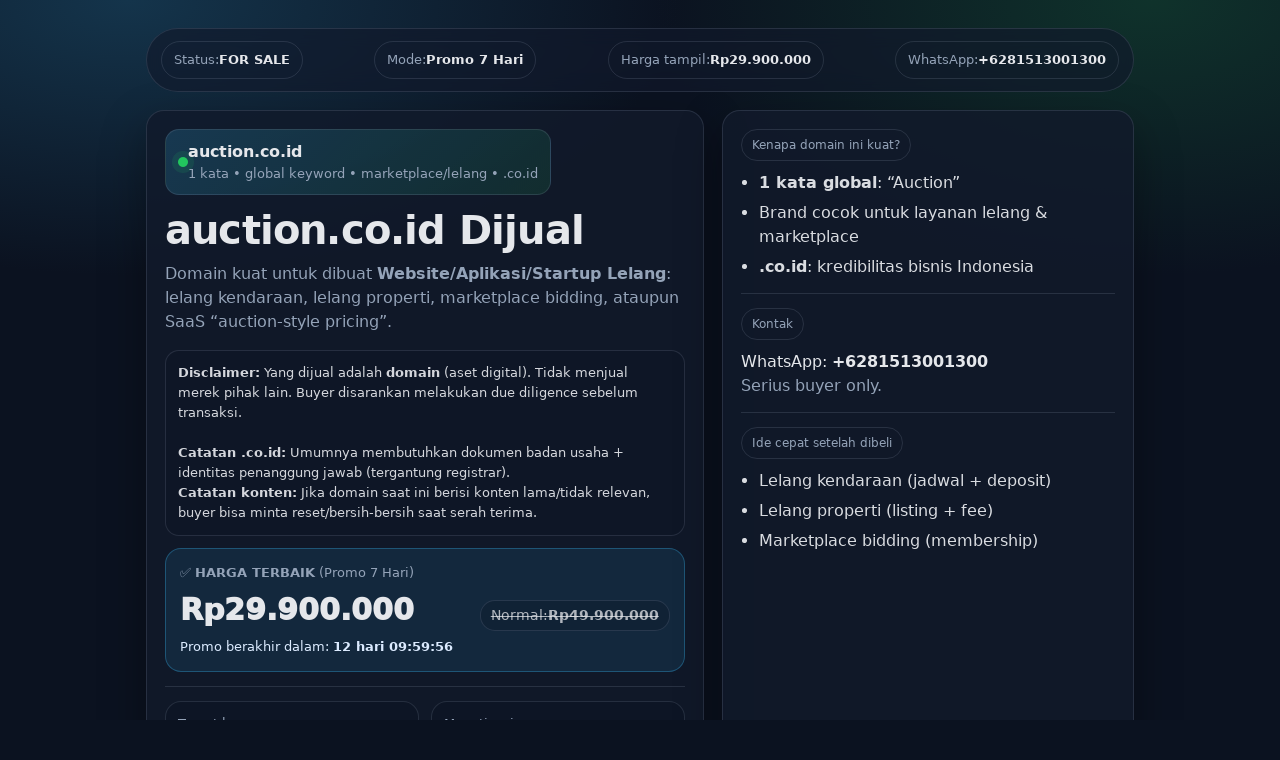

--- FILE ---
content_type: text/html; charset=UTF-8
request_url: https://www.auction.co.id/2019/11/maroon-5-memories.html
body_size: 5130
content:
<!DOCTYPE html>
<html lang="id">
<head>
  <meta charset="UTF-8" />
  <meta name="viewport" content="width=device-width, initial-scale=1" />
  <title>auction.co.id Dijual — Harga Promo Otomatis 7 Hari</title>
  <meta name="description" content="auction.co.id dijual. Harga promo otomatis 7 hari, lalu kembali ke harga normal. Hubungi WhatsApp +6281513001300." />
  <style>
    :root{
      --bg:#0b1220; --card:#121a2b; --muted:#94a3b8; --text:#e5e7eb;
      --accent:#22c55e; --border:rgba(148,163,184,.18);
      --shadow: 0 18px 45px rgba(0,0,0,.35); --radius:18px;
    }
    *{box-sizing:border-box}
    body{
      margin:0;font-family:system-ui,-apple-system,Segoe UI,Roboto,Arial,sans-serif;
      background: radial-gradient(1000px 500px at 10% 0%, rgba(56,189,248,.20), transparent 55%),
                  radial-gradient(900px 500px at 90% 0%, rgba(34,197,94,.18), transparent 55%),
                  var(--bg);
      color:var(--text); line-height:1.55;
    }
    .wrap{max-width:1020px;margin:0 auto;padding:28px 16px 70px}
    .topbar{
      display:flex;gap:10px;align-items:center;justify-content:space-between;flex-wrap:wrap;
      padding:12px 14px;border:1px solid var(--border);
      border-radius:999px;background:rgba(18,26,43,.65);backdrop-filter: blur(10px);
    }
    .pill{
      display:inline-flex;gap:8px;align-items:center;padding:8px 12px;border-radius:999px;
      border:1px solid var(--border);color:var(--muted);font-size:13px
    }
    .pill b{color:var(--text)}
    .hero{margin-top:18px;display:grid;grid-template-columns:1.15fr .85fr;gap:18px;align-items:stretch}
    @media (max-width:920px){.hero{grid-template-columns:1fr}}
    .card{
      background:rgba(18,26,43,.82);border:1px solid var(--border);
      border-radius:var(--radius);box-shadow:var(--shadow);padding:18px;
    }
    .domain-badge{
      display:inline-flex;align-items:center;gap:10px;border:1px solid var(--border);
      background:linear-gradient(135deg, rgba(56,189,248,.18), rgba(34,197,94,.12));
      padding:10px 12px;border-radius:14px;margin-bottom:14px
    }
    .domain-badge .dot{width:10px;height:10px;border-radius:50%;background:var(--accent);box-shadow:0 0 0 6px rgba(34,197,94,.12)}
    .domain-badge b{font-size:16px}
    .title{font-size:40px;line-height:1.08;margin:0 0 10px;letter-spacing:-.02em}
    @media (max-width:520px){.title{font-size:34px}}
    .subtitle{margin:0 0 16px;color:var(--muted);font-size:16px}
    .sep{height:1px;background:var(--border);margin:14px 0}
    .grid2{display:grid;grid-template-columns:1fr 1fr;gap:12px}
    @media (max-width:520px){.grid2{grid-template-columns:1fr}}
    .kpi{border:1px solid var(--border);border-radius:16px;padding:12px;background:rgba(11,18,32,.35)}
    .kpi small{color:var(--muted);display:block}
    .kpi strong{font-size:18px}

    .pricebox{
      border:1px solid rgba(56,189,248,.30);
      background:rgba(56,189,248,.10);
      border-radius:16px;padding:14px;
    }
    .pricebox .label{color:var(--muted);font-size:13px}
    .pricebox .priceRow{display:flex;align-items:baseline;justify-content:space-between;gap:10px;flex-wrap:wrap}
    .pricebox .price{font-size:30px;font-weight:950;margin:4px 0}
    .pricebox .old{
      font-size:14px;color:rgba(229,231,235,.75);
      text-decoration:line-through;
      padding:4px 10px;border-radius:999px;border:1px solid var(--border);
      background:rgba(11,18,32,.25)
    }
    .pricebox .sub{color:#dbeafe;font-size:13px}
    .mini{font-size:13px;color:var(--muted)}
    .badge-warn{
      display:inline-flex;align-items:center;gap:8px;padding:9px 12px;border-radius:999px;
      border:1px solid rgba(251,113,133,.35);background:rgba(251,113,133,.10);
      color:#fecdd3;font-weight:900;font-size:13px
    }
    .countdown{display:grid;grid-template-columns:repeat(4,1fr);gap:10px;margin-top:10px}
    .timebox{border:1px solid var(--border);border-radius:16px;padding:12px;text-align:center;background:rgba(11,18,32,.35)}
    .timebox .num{font-size:22px;font-weight:900}
    .timebox .lbl{font-size:12px;color:var(--muted)}
    .cta{display:flex;flex-direction:column;gap:10px;margin-top:14px}
    .btn{
      display:inline-flex;align-items:center;justify-content:center;gap:10px;width:100%;
      padding:14px 14px;border-radius:14px;border:1px solid rgba(255,255,255,.12);
      text-decoration:none;font-weight:900;cursor:pointer;transition:.15s transform ease,.15s opacity ease;
    }
    .btn:hover{transform:translateY(-1px);opacity:.95}
    .btn-wa{background:linear-gradient(135deg, rgba(34,197,94,.95), rgba(34,197,94,.75)); color:#05230f}
    .btn-copy{background:rgba(56,189,248,.12); color:var(--text)}
    .btn-ghost{background:rgba(148,163,184,.08); color:var(--text)}
    ul{margin:10px 0 0;padding-left:18px}
    li{margin:6px 0;color:rgba(229,231,235,.95)}
    .tag{display:inline-flex;align-items:center;padding:6px 10px;border-radius:999px;border:1px solid var(--border);color:var(--muted);font-size:12px}
    .faq details{border:1px solid var(--border);background:rgba(11,18,32,.25);border-radius:14px;padding:12px;margin:10px 0}
    .faq summary{cursor:pointer;font-weight:950}
    .faq p{margin:10px 0 0;color:rgba(229,231,235,.92)}
    .footer{margin-top:18px;text-align:center;color:var(--muted);font-size:13px}
    .note{
      margin-top:12px;padding:12px;border-radius:14px;border:1px solid var(--border);
      background:rgba(11,18,32,.25);color:rgba(229,231,235,.92);font-size:13px
    }
  </style>
<meta name='google-adsense-platform-account' content='ca-host-pub-1556223355139109'/>
<meta name='google-adsense-platform-domain' content='blogspot.com'/>
</head>

<body>
  <div class="wrap">
    <div class="topbar">
      <div class="pill">Status: <b>FOR SALE</b></div>
      <div class="pill" id="priceModeTop">Mode: <b>Promo 7 Hari</b></div>
      <div class="pill">Harga tampil: <b id="bestPriceTop">—</b></div>
      <div class="pill">WhatsApp: <b id="waShowTop">+6281513001300</b></div>
    </div>

    <div class="hero">
      <!-- Left -->
      <div class="card">
        <div class="domain-badge">
          <span class="dot"></span>
          <div>
            <b id="domainName">auction.co.id</b>
            <div style="color:var(--muted);font-size:13px">1 kata • global keyword • marketplace/lelang • .co.id</div>
          </div>
        </div>

        <h1 class="title">auction.co.id Dijual</h1>
        <p class="subtitle">
          Domain kuat untuk dibuat <b>Website/Aplikasi/Startup Lelang</b>:
          lelang kendaraan, lelang properti, marketplace bidding, ataupun SaaS “auction-style pricing”.
        </p>

        <div class="note">
          <b>Disclaimer:</b> Yang dijual adalah <b>domain</b> (aset digital). Tidak menjual merek pihak lain.
          Buyer disarankan melakukan due diligence sebelum transaksi.
          <br/><br/>
          <b>Catatan .co.id:</b> Umumnya membutuhkan dokumen badan usaha + identitas penanggung jawab (tergantung registrar).
          <br/>
          <b>Catatan konten:</b> Jika domain saat ini berisi konten lama/tidak relevan, buyer bisa minta reset/bersih-bersih saat serah terima.
        </div>

        <!-- PRICE (AUTO PROMO/NORMAL) -->
        <div class="pricebox" style="margin-top:12px">
          <div class="label" id="priceLabel">✅ <b>HARGA TERBAIK</b> (Promo 7 Hari)</div>

          <div class="priceRow">
            <div class="price" id="bestPrice">—</div>
            <div class="old" id="oldPriceWrap" style="display:none">
              Normal: <b id="oldPrice">—</b>
            </div>
          </div>

          <div class="sub" id="priceSub">
            Promo berakhir dalam: <b id="promoEndsText">—</b>
          </div>
        </div>

        <div class="sep"></div>

        <div class="grid2">
          <div class="kpi">
            <small>Target buyer</small>
            <strong>Perusahaan • Startup • Dealer</strong>
            <div class="mini">B2B/B2C</div>
          </div>
          <div class="kpi">
            <small>Monetisasi</small>
            <strong>Fee transaksi + listing</strong>
            <div class="mini">membership • ads</div>
          </div>
        </div>

        <div class="sep"></div>

        <div class="badge-warn">⚡ Siapa cepat dapat — amankan sebelum diambil orang</div>

        <div class="countdown" aria-label="Countdown timer">
          <div class="timebox"><div class="num" id="dd">00</div><div class="lbl">Hari</div></div>
          <div class="timebox"><div class="num" id="hh">00</div><div class="lbl">Jam</div></div>
          <div class="timebox"><div class="num" id="mm">00</div><div class="lbl">Menit</div></div>
          <div class="timebox"><div class="num" id="ss">00</div><div class="lbl">Detik</div></div>
        </div>

        <div class="cta">
          <a class="btn btn-wa" id="waBtn" href="#" target="_blank" rel="noopener">
            WhatsApp Sekarang • Ambil Harga Promo
          </a>
          <button class="btn btn-copy" id="copyBtn" type="button">
            Salin Pesan WhatsApp (siap kirim)
          </button>
          <a class="btn btn-ghost" href="#faq">Lihat FAQ Transfer Domain</a>

          <div class="mini">
            Pembayaran: <b>Transfer BCA/BRI</b> • <b>Rekber/COD</b> OK • Proses dibantu sampai selesai.
          </div>
        </div>
      </div>

      <!-- Right -->
      <div class="card">
        <div class="tag">Kenapa domain ini kuat?</div>
        <ul>
          <li><b>1 kata global</b>: “Auction”</li>
          <li>Brand cocok untuk layanan lelang & marketplace</li>
          <li><b>.co.id</b>: kredibilitas bisnis Indonesia</li>
        </ul>

        <div class="sep"></div>

        <div class="tag">Kontak</div>
        <p style="margin:10px 0 0">
          WhatsApp: <b id="waShowSide">+6281513001300</b><br/>
          <span style="color:var(--muted)">Serius buyer only.</span>
        </p>

        <div class="sep"></div>

        <div class="tag">Ide cepat setelah dibeli</div>
        <ul>
          <li>Lelang kendaraan (jadwal + deposit)</li>
          <li>Lelang properti (listing + fee)</li>
          <li>Marketplace bidding (membership)</li>
        </ul>
      </div>
    </div>

    <!-- FAQ -->
    <div class="card faq" id="faq" style="margin-top:18px">
      <h2 style="margin:0 0 10px;font-size:20px">FAQ — Cara Transfer / Push Domain</h2>

      <details open>
        <summary>1) Apa bedanya “push” dan “transfer” domain?</summary>
        <p><b>Push</b> = pindah kepemilikan di registrar yang sama (paling cepat).<br/>
           <b>Transfer</b> = pindah domain ke registrar lain (butuh EPP/Auth Code).</p>
      </details>

      <details>
        <summary>2) Step singkat transfer domain (aman & umum)</summary>
        <p>
          1) Seller: <b>unlock domain</b> + matikan “transfer lock”<br/>
          2) Seller: ambil <b>EPP/Auth Code</b><br/>
          3) Buyer: request transfer di registrar tujuan + masukkan auth code<br/>
          4) Konfirmasi email admin domain (approve)<br/>
          5) Selesai (estimasi 1–7 hari tergantung registrar)
        </p>
      </details>

      <details>
        <summary>3) Apakah .co.id butuh dokumen?</summary>
        <p>
          Umumnya ya: <b>.co.id</b> biasanya meminta dokumen badan usaha (mis. <b>NIB/AKTA/NPWP/SIUP setara</b> salah satu) + <b>KTP/Paspor</b>,
          tergantung registrar/kebijakan.
        </p>
      </details>
    </div>

    <div class="footer">
      © <span id="year"></span> auction.co.id — Domain For Sale • WhatsApp <b>+6281513001300</b>
    </div>
  </div>

  <script>
    // ========= SETTINGS (EDIT HERE) =========
    const DOMAIN_NAME = "auction.co.id";
    const WA_NUMBER_INTL = "6281513001300";

    // Harga optimal (rekomendasi)
    const PROMO_PRICE_IDR  = "Rp29.900.000";  // Promo 7 hari
    const NORMAL_PRICE_IDR = "Rp49.900.000";  // Setelah promo habis

    // Deadline promo (WIB +07:00). Ubah sesuai kebutuhan.
    const PROMO_END_DATE = "2026-02-05T21:00:00+07:00";

    // ========= INIT =========
    document.getElementById("year").textContent = new Date().getFullYear();
    document.getElementById("domainName").textContent = DOMAIN_NAME;

    const waShow = "+" + WA_NUMBER_INTL;
    document.getElementById("waShowTop").textContent = waShow;
    document.getElementById("waShowSide").textContent = waShow;

    const bestPriceEl = document.getElementById("bestPrice");
    const bestPriceTopEl = document.getElementById("bestPriceTop");
    const priceModeTopEl = document.getElementById("priceModeTop");
    const priceLabelEl = document.getElementById("priceLabel");
    const priceSubEl = document.getElementById("priceSub");
    const promoEndsTextEl = document.getElementById("promoEndsText");
    const oldWrap = document.getElementById("oldPriceWrap");
    const oldPriceEl = document.getElementById("oldPrice");
    const waBtn = document.getElementById("waBtn");

    const dd = document.getElementById("dd");
    const hh = document.getElementById("hh");
    const mm = document.getElementById("mm");
    const ss = document.getElementById("ss");

    const end = new Date(PROMO_END_DATE).getTime();

    function pad(n){ return String(n).padStart(2,"0"); }

    function setPromoMode(isPromo){
      if(isPromo){
        bestPriceEl.textContent = PROMO_PRICE_IDR;
        bestPriceTopEl.textContent = PROMO_PRICE_IDR;

        priceModeTopEl.innerHTML = 'Mode: <b>Promo 7 Hari</b>';
        priceLabelEl.innerHTML = '✅ <b>HARGA TERBAIK</b> (Promo 7 Hari)';
        oldWrap.style.display = "inline-flex";
        oldPriceEl.textContent = NORMAL_PRICE_IDR;

        waBtn.textContent = "WhatsApp Sekarang • Ambil Harga Promo";
      } else {
        bestPriceEl.textContent = NORMAL_PRICE_IDR;
        bestPriceTopEl.textContent = NORMAL_PRICE_IDR;

        priceModeTopEl.innerHTML = 'Mode: <b>Harga Normal</b>';
        priceLabelEl.innerHTML = '✅ <b>HARGA TERBAIK</b> (Harga Normal)';
        oldWrap.style.display = "none";

        waBtn.textContent = "WhatsApp Sekarang • Cek ketersediaan";
        priceSubEl.innerHTML = 'Promo sudah berakhir. Harga kembali normal.';
      }
    }

    function makeWaMessage(isPromo){
      const priceNow = isPromo ? PROMO_PRICE_IDR : NORMAL_PRICE_IDR;
      const modeText = isPromo ? "PROMO (7 hari)" : "HARGA NORMAL";
      return `Halo, saya minat membeli domain ${DOMAIN_NAME}.
Saya ingin ambil harga sekarang: ${priceNow} (${modeText}).
Apakah masih tersedia?

Mohon info:
1) Registrar saat ini
2) Skema proses (push/transfer) + dokumen .co.id yang dibutuhkan
3) Metode pembayaran (BCA/BRI/Rekber/COD)
4) Estimasi proses hari ini

Terima kasih.`;
    }

    function updateWaLink(isPromo){
      const msg = makeWaMessage(isPromo);
      waBtn.href = "https://wa.me/" + WA_NUMBER_INTL + "?text=" + encodeURIComponent(msg);
      window.__WA_MSG__ = msg;
    }

    document.getElementById("copyBtn").addEventListener("click", async () => {
      const msg = window.__WA_MSG__ || makeWaMessage(true);
      try{
        await navigator.clipboard.writeText(msg);
        const btn = document.getElementById("copyBtn");
        const old = btn.textContent;
        btn.textContent = "✅ Pesan disalin! Buka WhatsApp lalu paste";
        setTimeout(()=> btn.textContent = old, 1800);
      }catch(e){
        alert("Gagal menyalin. Silakan salin manual:\n\n" + msg);
      }
    });

    function tick(){
      const now = Date.now();
      let diff = end - now;

      const isPromo = diff > 0;
      setPromoMode(isPromo);
      updateWaLink(isPromo);

      if (!isPromo){
        dd.textContent = "00"; hh.textContent = "00"; mm.textContent = "00"; ss.textContent = "00";
        promoEndsTextEl.textContent = "00:00:00";
        return;
      }

      const days = Math.floor(diff / (1000*60*60*24));
      diff -= days * (1000*60*60*24);
      const hours = Math.floor(diff / (1000*60*60));
      diff -= hours * (1000*60*60);
      const mins = Math.floor(diff / (1000*60));
      diff -= mins * (1000*60);
      const secs = Math.floor(diff / 1000);

      dd.textContent = pad(days);
      hh.textContent = pad(hours);
      mm.textContent = pad(mins);
      ss.textContent = pad(secs);

      promoEndsTextEl.textContent = `${pad(days)} hari ${pad(hours)}:${pad(mins)}:${pad(secs)}`;
      priceSubEl.innerHTML = `Promo berakhir dalam: <b>${promoEndsTextEl.textContent}</b>`;
    }

    tick();
    setInterval(tick, 1000);
  </script>
</body>
</html>
